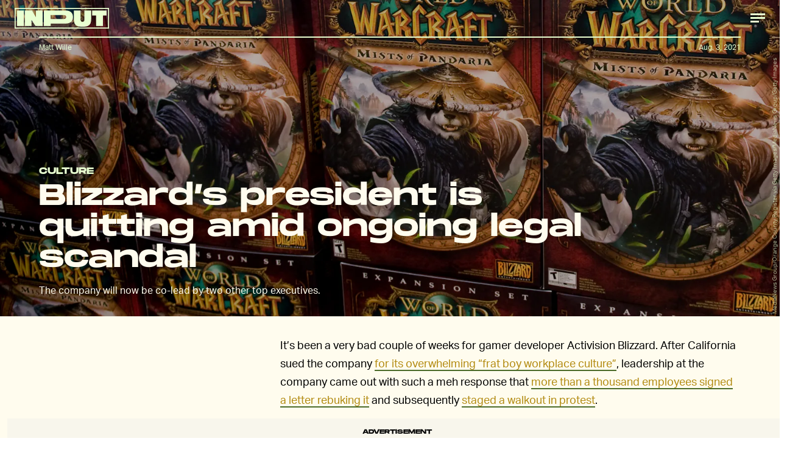

--- FILE ---
content_type: text/html; charset=utf-8
request_url: https://www.google.com/recaptcha/api2/aframe
body_size: 268
content:
<!DOCTYPE HTML><html><head><meta http-equiv="content-type" content="text/html; charset=UTF-8"></head><body><script nonce="1bxNayfGJPP8WQyXP15Eqw">/** Anti-fraud and anti-abuse applications only. See google.com/recaptcha */ try{var clients={'sodar':'https://pagead2.googlesyndication.com/pagead/sodar?'};window.addEventListener("message",function(a){try{if(a.source===window.parent){var b=JSON.parse(a.data);var c=clients[b['id']];if(c){var d=document.createElement('img');d.src=c+b['params']+'&rc='+(localStorage.getItem("rc::a")?sessionStorage.getItem("rc::b"):"");window.document.body.appendChild(d);sessionStorage.setItem("rc::e",parseInt(sessionStorage.getItem("rc::e")||0)+1);localStorage.setItem("rc::h",'1766753471371');}}}catch(b){}});window.parent.postMessage("_grecaptcha_ready", "*");}catch(b){}</script></body></html>